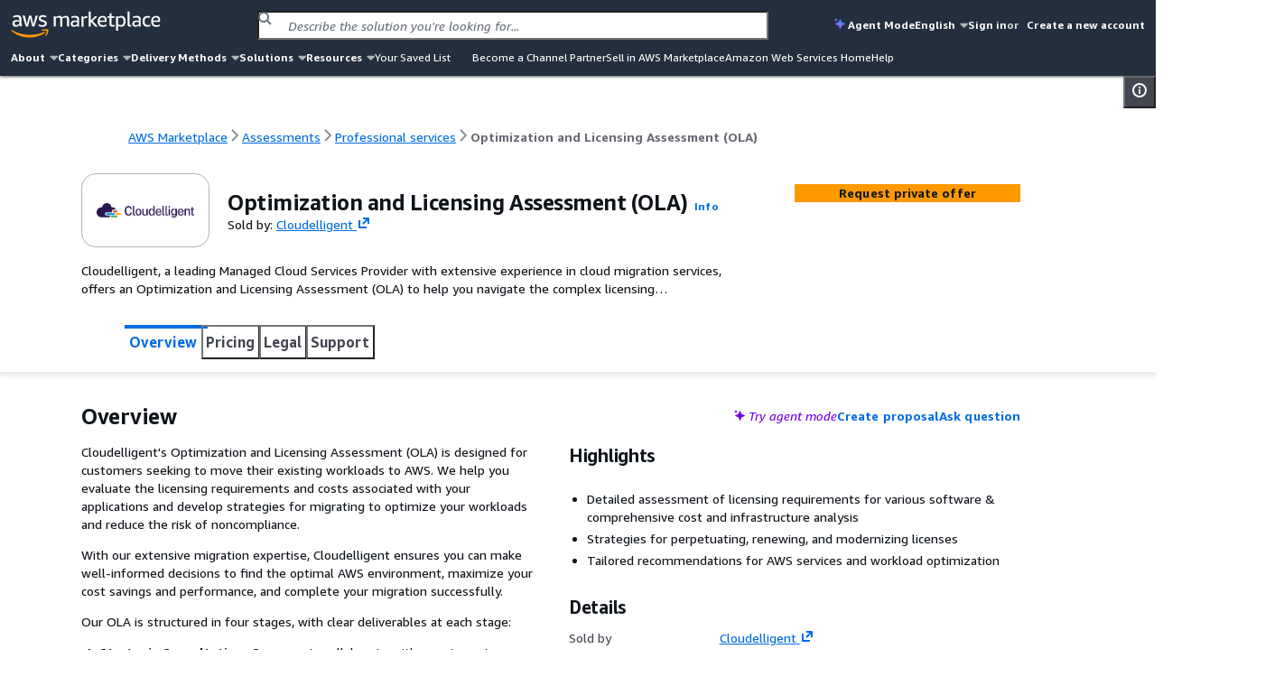

--- FILE ---
content_type: application/javascript
request_url: https://a.b.cdn.console.awsstatic.com/a/v1/KREMUVY7WXHDL7A4IMXPUAB5LEPWK3T2S6DKAP6HMBBQ6SXAVD4Q/assets/chunks/chunk-C38VmTrD.js
body_size: 5037
content:
import{bj as H}from"./chunk-CwHpQh-z.js";import{fn as A,fo as L,fp as j,fq as D}from"./chunk-BxP92eCt.js";class $e{constructor(t){this.config=t,this.middlewareStack=H()}send(t,r,n){const s=typeof r!="function"?r:void 0,o=typeof r=="function"?r:n,c=s===void 0&&this.config.cacheMiddleware===!0;let a;if(c){this.handlers||(this.handlers=new WeakMap);const i=this.handlers;i.has(t.constructor)?a=i.get(t.constructor):(a=t.resolveMiddleware(this.middlewareStack,this.config,s),i.set(t.constructor,a))}else delete this.handlers,a=t.resolveMiddleware(this.middlewareStack,this.config,s);if(o)a(t).then(i=>o(null,i.output),i=>o(i)).catch(()=>{});else return a(t).then(i=>i.output)}destroy(){var t,r,n;(n=(r=(t=this.config)==null?void 0:t.requestHandler)==null?void 0:r.destroy)==null||n.call(r),delete this.handlers}}const ve=(e,t)=>{for(const r of Object.keys(e)){const n=e[r],s=async function(c,a,i){const d=new n(c);if(typeof a=="function")this.send(d,a);else if(typeof i=="function"){if(typeof a!="object")throw new Error(`Expected http options but got ${typeof a}`);this.send(d,a||{},i)}else return this.send(d,a)},o=(r[0].toLowerCase()+r.slice(1)).replace(/Command$/,"");t.prototype[o]=s}},Ee=e=>{switch(e){case"standard":return{retryMode:"standard",connectionTimeout:3100};case"in-region":return{retryMode:"standard",connectionTimeout:1100};case"cross-region":return{retryMode:"standard",connectionTimeout:3100};case"mobile":return{retryMode:"standard",connectionTimeout:3e4};default:return{}}},q=e=>{const t=[];for(const r in A){const n=A[r];e[n]!==void 0&&t.push({algorithmId:()=>n,checksumConstructor:()=>e[n]})}return{addChecksumAlgorithm(r){t.push(r)},checksumAlgorithms(){return t}}},F=e=>{const t={};return e.checksumAlgorithms().forEach(r=>{t[r.algorithmId()]=r.checksumConstructor()}),t},W=e=>({setRetryStrategy(t){e.retryStrategy=t},retryStrategy(){return e.retryStrategy}}),z=e=>{const t={};return t.retryStrategy=e.retryStrategy(),t},Le=e=>Object.assign(q(e),W(e)),Ue=e=>Object.assign(F(e),z(e));class Ae{trace(){}debug(){}info(){}warn(){}error(){}}class Se{constructor({size:t,params:r}){this.data=new Map,this.parameters=[],this.capacity=t??50,r&&(this.parameters=r)}get(t,r){const n=this.hash(t);if(n===!1)return r();if(!this.data.has(n)){if(this.data.size>this.capacity+10){const s=this.data.keys();let o=0;for(;;){const{value:c,done:a}=s.next();if(this.data.delete(c),a||++o>10)break}}this.data.set(n,r())}return this.data.get(n)}size(){return this.data.size}hash(t){let r="";const{parameters:n}=this;if(n.length===0)return!1;for(const s of n){const o=String(t[s]??"");if(o.includes("|;"))return!1;r+=o+"|;"}return r}}const G=new RegExp("^(?:25[0-5]|2[0-4]\\d|1\\d\\d|[1-9]\\d|\\d)(?:\\.(?:25[0-5]|2[0-4]\\d|1\\d\\d|[1-9]\\d|\\d)){3}$"),J=e=>G.test(e)||e.startsWith("[")&&e.endsWith("]"),V=new RegExp("^(?!.*-$)(?!-)[a-zA-Z0-9-]{1,63}$"),I=(e,t=!1)=>{if(!t)return V.test(e);const r=e.split(".");for(const n of r)if(!I(n))return!1;return!0},S={},b="endpoints";function x(e){return typeof e!="object"||e==null?e:"ref"in e?`$${x(e.ref)}`:"fn"in e?`${e.fn}(${(e.argv||[]).map(x).join(", ")})`:JSON.stringify(e,null,2)}class g extends Error{constructor(t){super(t),this.name="EndpointError"}}const X=(e,t)=>e===t,K=e=>{const t=e.split("."),r=[];for(const n of t){const s=n.indexOf("[");if(s!==-1){if(n.indexOf("]")!==n.length-1)throw new g(`Path: '${e}' does not end with ']'`);const o=n.slice(s+1,-1);if(Number.isNaN(parseInt(o)))throw new g(`Invalid array index: '${o}' in path: '${e}'`);s!==0&&r.push(n.slice(0,s)),r.push(o)}else r.push(n)}return r},k=(e,t)=>K(t).reduce((r,n)=>{if(typeof r!="object")throw new g(`Index '${n}' in '${t}' not found in '${JSON.stringify(e)}'`);return Array.isArray(r)?r[parseInt(n)]:r[n]},e),Y=e=>e!=null,Z=e=>!e,E={[L.HTTP]:80,[L.HTTPS]:443},Q=e=>{const t=(()=>{try{if(e instanceof URL)return e;if(typeof e=="object"&&"hostname"in e){const{hostname:u,port:f,protocol:y="",path:v="",query:w={}}=e,m=new URL(`${y}//${u}${f?`:${f}`:""}${v}`);return m.search=Object.entries(w).map(([N,M])=>`${N}=${M}`).join("&"),m}return new URL(e)}catch{return null}})();if(!t)return console.error(`Unable to parse ${JSON.stringify(e)} as a whatwg URL.`),null;const r=t.href,{host:n,hostname:s,pathname:o,protocol:c,search:a}=t;if(a)return null;const i=c.slice(0,-1);if(!Object.values(L).includes(i))return null;const d=J(s),h=r.includes(`${n}:${E[i]}`)||typeof e=="string"&&e.includes(`${n}:${E[i]}`),l=`${n}${h?`:${E[i]}`:""}`;return{scheme:i,authority:l,path:o,normalizedPath:o.endsWith("/")?o:`${o}/`,isIp:d}},ee=(e,t)=>e===t,te=(e,t,r,n)=>t>=r||e.length<r?null:n?e.substring(e.length-r,e.length-t):e.substring(t,r),re=e=>encodeURIComponent(e).replace(/[!*'()]/g,t=>`%${t.charCodeAt(0).toString(16).toUpperCase()}`),ne={booleanEquals:X,getAttr:k,isSet:Y,isValidHostLabel:I,not:Z,parseURL:Q,stringEquals:ee,substring:te,uriEncode:re},C=(e,t)=>{const r=[],n={...t.endpointParams,...t.referenceRecord};let s=0;for(;s<e.length;){const o=e.indexOf("{",s);if(o===-1){r.push(e.slice(s));break}r.push(e.slice(s,o));const c=e.indexOf("}",o);if(c===-1){r.push(e.slice(o));break}e[o+1]==="{"&&e[c+1]==="}"&&(r.push(e.slice(o+1,c)),s=c+2);const a=e.substring(o+1,c);if(a.includes("#")){const[i,d]=a.split("#");r.push(k(n[i],d))}else r.push(n[a]);s=c+1}return r.join("")},se=({ref:e},t)=>({...t.endpointParams,...t.referenceRecord})[e],$=(e,t,r)=>{if(typeof e=="string")return C(e,r);if(e.fn)return T(e,r);if(e.ref)return se(e,r);throw new g(`'${t}': ${String(e)} is not a string, function or reference.`)},T=({fn:e,argv:t},r)=>{const n=t.map(o=>["boolean","number"].includes(typeof o)?o:$(o,"arg",r)),s=e.split(".");return s[0]in S&&s[1]!=null?S[s[0]][s[1]](...n):ne[e](...n)},oe=({assign:e,...t},r)=>{var s,o;if(e&&e in r.referenceRecord)throw new g(`'${e}' is already defined in Reference Record.`);const n=T(t,r);return(o=(s=r.logger)==null?void 0:s.debug)==null||o.call(s,`${b} evaluateCondition: ${x(t)} = ${x(n)}`),{result:n===""?!0:!!n,...e!=null&&{toAssign:{name:e,value:n}}}},U=(e=[],t)=>{var n,s;const r={};for(const o of e){const{result:c,toAssign:a}=oe(o,{...t,referenceRecord:{...t.referenceRecord,...r}});if(!c)return{result:c};a&&(r[a.name]=a.value,(s=(n=t.logger)==null?void 0:n.debug)==null||s.call(n,`${b} assign: ${a.name} := ${x(a.value)}`))}return{result:!0,referenceRecord:r}},ie=(e,t)=>Object.entries(e).reduce((r,[n,s])=>({...r,[n]:s.map(o=>{const c=$(o,"Header value entry",t);if(typeof c!="string")throw new g(`Header '${n}' value '${c}' is not a string`);return c})}),{}),_=(e,t)=>{if(Array.isArray(e))return e.map(r=>_(r,t));switch(typeof e){case"string":return C(e,t);case"object":if(e===null)throw new g(`Unexpected endpoint property: ${e}`);return O(e,t);case"boolean":return e;default:throw new g(`Unexpected endpoint property type: ${typeof e}`)}},O=(e,t)=>Object.entries(e).reduce((r,[n,s])=>({...r,[n]:_(s,t)}),{}),ae=(e,t)=>{const r=$(e,"Endpoint URL",t);if(typeof r=="string")try{return new URL(r)}catch(n){throw console.error(`Failed to construct URL with ${r}`,n),n}throw new g(`Endpoint URL must be a string, got ${typeof r}`)},ce=(e,t)=>{var h,l;const{conditions:r,endpoint:n}=e,{result:s,referenceRecord:o}=U(r,t);if(!s)return;const c={...t,referenceRecord:{...t.referenceRecord,...o}},{url:a,properties:i,headers:d}=n;return(l=(h=t.logger)==null?void 0:h.debug)==null||l.call(h,`${b} Resolving endpoint from template: ${x(n)}`),{...d!=null&&{headers:ie(d,c)},...i!=null&&{properties:O(i,c)},url:ae(a,c)}},fe=(e,t)=>{const{conditions:r,error:n}=e,{result:s,referenceRecord:o}=U(r,t);if(s)throw new g($(n,"Error",{...t,referenceRecord:{...t.referenceRecord,...o}}))},ue=(e,t)=>{const{conditions:r,rules:n}=e,{result:s,referenceRecord:o}=U(r,t);if(s)return P(n,{...t,referenceRecord:{...t.referenceRecord,...o}})},P=(e,t)=>{for(const r of e)if(r.type==="endpoint"){const n=ce(r,t);if(n)return n}else if(r.type==="error")fe(r,t);else if(r.type==="tree"){const n=ue(r,t);if(n)return n}else throw new g(`Unknown endpoint rule: ${r}`);throw new g("Rules evaluation failed")},Ie=(e,t)=>{var d,h,l,u;const{endpointParams:r,logger:n}=t,{parameters:s,rules:o}=e;(h=(d=t.logger)==null?void 0:d.debug)==null||h.call(d,`${b} Initial EndpointParams: ${x(r)}`);const c=Object.entries(s).filter(([,f])=>f.default!=null).map(([f,y])=>[f,y.default]);if(c.length>0)for(const[f,y]of c)r[f]=r[f]??y;const a=Object.entries(s).filter(([,f])=>f.required).map(([f])=>f);for(const f of a)if(r[f]==null)throw new g(`Missing required parameter: '${f}'`);const i=P(o,{endpointParams:r,logger:n,referenceRecord:{}});return(u=(l=t.logger)==null?void 0:l.debug)==null||u.call(l,`${b} Resolved endpoint: ${x(i)}`),i},de={};function ke(){return typeof window<"u"?window:typeof self<"u"?self:de}var p=64,he=32,le=new Uint32Array([1116352408,1899447441,3049323471,3921009573,961987163,1508970993,2453635748,2870763221,3624381080,310598401,607225278,1426881987,1925078388,2162078206,2614888103,3248222580,3835390401,4022224774,264347078,604807628,770255983,1249150122,1555081692,1996064986,2554220882,2821834349,2952996808,3210313671,3336571891,3584528711,113926993,338241895,666307205,773529912,1294757372,1396182291,1695183700,1986661051,2177026350,2456956037,2730485921,2820302411,3259730800,3345764771,3516065817,3600352804,4094571909,275423344,430227734,506948616,659060556,883997877,958139571,1322822218,1537002063,1747873779,1955562222,2024104815,2227730452,2361852424,2428436474,2756734187,3204031479,3329325298]),ge=[1779033703,3144134277,1013904242,2773480762,1359893119,2600822924,528734635,1541459225],pe=Math.pow(2,53)-1,R=function(){function e(){this.state=Int32Array.from(ge),this.temp=new Int32Array(64),this.buffer=new Uint8Array(64),this.bufferLength=0,this.bytesHashed=0,this.finished=!1}return e.prototype.update=function(t){if(this.finished)throw new Error("Attempted to update an already finished hash.");var r=0,n=t.byteLength;if(this.bytesHashed+=n,this.bytesHashed*8>pe)throw new Error("Cannot hash more than 2^53 - 1 bits");for(;n>0;)this.buffer[this.bufferLength++]=t[r++],n--,this.bufferLength===p&&(this.hashBuffer(),this.bufferLength=0)},e.prototype.digest=function(){if(!this.finished){var t=this.bytesHashed*8,r=new DataView(this.buffer.buffer,this.buffer.byteOffset,this.buffer.byteLength),n=this.bufferLength;if(r.setUint8(this.bufferLength++,128),n%p>=p-8){for(var s=this.bufferLength;s<p;s++)r.setUint8(s,0);this.hashBuffer(),this.bufferLength=0}for(var s=this.bufferLength;s<p-8;s++)r.setUint8(s,0);r.setUint32(p-8,Math.floor(t/4294967296),!0),r.setUint32(p-4,t),this.hashBuffer(),this.finished=!0}for(var o=new Uint8Array(he),s=0;s<8;s++)o[s*4]=this.state[s]>>>24&255,o[s*4+1]=this.state[s]>>>16&255,o[s*4+2]=this.state[s]>>>8&255,o[s*4+3]=this.state[s]>>>0&255;return o},e.prototype.hashBuffer=function(){for(var t=this,r=t.buffer,n=t.state,s=n[0],o=n[1],c=n[2],a=n[3],i=n[4],d=n[5],h=n[6],l=n[7],u=0;u<p;u++){if(u<16)this.temp[u]=(r[u*4]&255)<<24|(r[u*4+1]&255)<<16|(r[u*4+2]&255)<<8|r[u*4+3]&255;else{var f=this.temp[u-2],y=(f>>>17|f<<15)^(f>>>19|f<<13)^f>>>10;f=this.temp[u-15];var v=(f>>>7|f<<25)^(f>>>18|f<<14)^f>>>3;this.temp[u]=(y+this.temp[u-7]|0)+(v+this.temp[u-16]|0)}var w=(((i>>>6|i<<26)^(i>>>11|i<<21)^(i>>>25|i<<7))+(i&d^~i&h)|0)+(l+(le[u]+this.temp[u]|0)|0)|0,m=((s>>>2|s<<30)^(s>>>13|s<<19)^(s>>>22|s<<10))+(s&o^s&c^o&c)|0;l=h,h=d,d=i,i=a+w|0,a=c,c=o,o=s,s=w+m|0}n[0]+=s,n[1]+=o,n[2]+=c,n[3]+=a,n[4]+=i,n[5]+=d,n[6]+=h,n[7]+=l},e}();const xe=e=>new TextEncoder().encode(e);var ye=typeof Buffer<"u"&&Buffer.from?function(e){return Buffer.from(e,"utf8")}:xe;function B(e){return e instanceof Uint8Array?e:typeof e=="string"?ye(e):ArrayBuffer.isView(e)?new Uint8Array(e.buffer,e.byteOffset,e.byteLength/Uint8Array.BYTES_PER_ELEMENT):new Uint8Array(e)}function be(e){return typeof e=="string"?e.length===0:e.byteLength===0}var Ce=function(){function e(t){this.secret=t,this.hash=new R,this.reset()}return e.prototype.update=function(t){if(!(be(t)||this.error))try{this.hash.update(B(t))}catch(r){this.error=r}},e.prototype.digestSync=function(){if(this.error)throw this.error;return this.outer?(this.outer.finished||this.outer.update(this.hash.digest()),this.outer.digest()):this.hash.digest()},e.prototype.digest=function(){return j(this,void 0,void 0,function(){return D(this,function(t){return[2,this.digestSync()]})})},e.prototype.reset=function(){if(this.hash=new R,this.secret){this.outer=new R;var t=we(this.secret),r=new Uint8Array(p);r.set(t);for(var n=0;n<p;n++)t[n]^=54,r[n]^=92;this.hash.update(t),this.outer.update(r);for(var n=0;n<t.byteLength;n++)t[n]=0}},e}();function we(e){var t=B(e);if(t.byteLength>p){var r=new R;r.update(t),t=r.digest()}var n=new Uint8Array(p);return n.set(t),n}export{$e as C,Se as E,Ae as N,Ce as S,J as a,Ee as b,S as c,Ue as d,ve as e,Le as g,I as i,ke as l,Ie as r};
